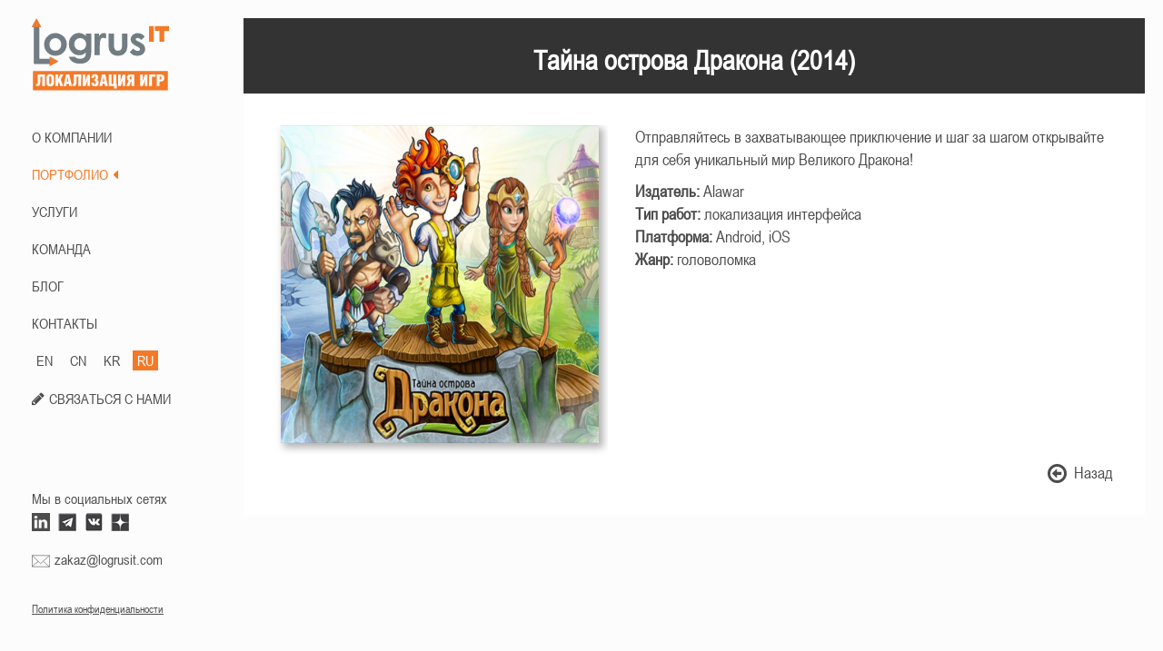

--- FILE ---
content_type: text/html; charset=utf-8
request_url: https://games.logrusit.com/ru/portfolio/the-mystery-of-dragon-isle/
body_size: 6800
content:


<!DOCTYPE html>

<html lang="ru-RU">
<head>
    <meta charset="utf-8" />
    <meta http-equiv="X-UA-Compatible" content="IE=edge" />
    <meta name="viewport" content="width=device-width, initial-scale=0.75" />
    <link rel="apple-touch-icon" sizes="180x180" href="/apple-touch-icon.png">
    <link rel="icon" type="image/png" sizes="32x32" href="/favicon-32x32.png">
    <link rel="icon" type="image/png" sizes="16x16" href="/favicon-16x16.png">
    <link rel="manifest" href="/site.webmanifest">
    <link rel="mask-icon" href="/safari-pinned-tab.svg" color="#5bbad5">
    <link rel="preload" href="/fonts/fontawesome-webfont.woff2" as="font" type="font/woff2" crossorigin />
    <link rel="preload" href="/fonts/ArialNarrowRegular/ArialNarrowRegular.woff" as="font" type="font/woff" crossorigin />
    <meta name="msapplication-TileColor" content="#2b5797">
    <meta name="theme-color" content="#ffffff">
    <meta name="google-site-verification" content="HhCKuJIAji8mx_lD8qkDhv5GnWvU89LwgBZNHIf7jgA" />
    <meta name="yandex-verification" content="504726db7a3aacdb" />
    <title>Тайна острова Дракона || Локализация игр Logrus IT</title>

    <meta name="description" content="Отправляйтесь в захватывающее приключение и шаг за шагом открывайте для себя уникальный мир Великого Дракона!">


    
    <link href="/bundles/styles?v=dN19-D4HU5y-JKioevRbbBdbwMlmLX_Cob46eFSHhW81" rel="stylesheet"/>


    <!-- Yandex.Metrika counter -->
    <script type="text/javascript" >
       (function(m,e,t,r,i,k,a){m[i]=m[i]||function(){(m[i].a=m[i].a||[]).push(arguments)};
       m[i].l=1*new Date();k=e.createElement(t),a=e.getElementsByTagName(t)[0],k.async=1,k.src=r,a.parentNode.insertBefore(k,a)})
       (window, document, "script", "https://mc.yandex.ru/metrika/tag.js", "ym");
    
       ym(44178254, "init", {
            clickmap:true,
            trackLinks:true,
            accurateTrackBounce:true,
            webvisor:true
       });
    </script>
    <noscript><div><img src="https://mc.yandex.ru/watch/44178254" style="position:absolute; left:-9999px;" alt="" /></div></noscript>
    <!-- /Yandex.Metrika counter -->
</head>
<body>
    
<script src="https://www.google.com/recaptcha/api.js" async defer></script>
<div class="modal fade" id="ModalForm" tabindex="-1" role="dialog" aria-labelledby="myModalLabel" data-backdrop="static" data-keyboard="false">
    <div class="modal-dialog" role="document">
        <div class="modal-content">
            <div class="modal-header">
                <button data-bind="click: close, enable: isSending() == false" type="button" class="close" aria-label="Close">
                    <span aria-hidden="true">&times;</span>
                </button>
                <div style="border-bottom: solid #4D4D4D 1px; padding: 0; display: inline-block;">
                    <h4 class="modal-title" id="ModalFromLabel">Отправить заявку</h4>
                </div>
            </div>
            <div class="modal-body">
                <form id="order-form" data-bind="submit: send" method="post" enctype="multipart/form-data">
                    <div class="form-group">
                        <label for="Name">Имя *</label>
                        <input name="Name" data-bind="textInput: name"  class="form-control" placeholder="Имя" id="Name">
                        <span class="valid-error" data-bind="text: nameError"></span>
                    </div>
                    <div class="form-group">
                        <label for="Subject">Тема *</label>
                        <input name="Subject" data-bind="textInput: subject" type="text" class="form-control" placeholder="Введите тему сообщения" id="Subject">
                        <span class="valid-error" data-bind="text: subjectError"></span>
                    </div>
                    <div class="form-group">
                        <label for="Email">Email *</label>
                        <input name="Email" data-bind="textInput: email" type="text" class="form-control" placeholder="Введите свой email" id="Email">
                        <span class="valid-error" data-bind="text: emailError"></span>
                    </div>
                    <div class="form-group">
                        <label for="Phone">Телефон</label>
                        <input name="Phone" class="form-control" placeholder="Телефон" id="Email">
                    </div>
                    <div class="form-group">
                        <label for="Message">Сообщение *</label>
                        <textarea name="Message" data-bind="textInput: message" class="form-control" id="Message" placeholder="Сообщение" rows="8"></textarea>
                        <span class="valid-error" data-bind="text: messageError"></span>
                    </div>
                    <div class="checkbox">
                        <label>
                            <input type="checkbox" name="Privacy" data-bind="event: {click: chkClick}" id="Privacy" class="form-control-checkbox">Согласен на обработку 
                        </label><a href="/media/1426/политика-конфиденциальности.pdf" target="_blank"> моих персональных данных</a>
                    </div>
                    <span class="valid-error" data-bind="text: privacyError"></span>
                        <div style="margin-bottom: 1em">
                            <div class="g-recaptcha" data-callback="recaptchaCallback" data-sitekey="6LfDtUEdAAAAAERFYuG1zf0gDzTqmq5A5UFJopus"></div>
                            
                        </div>

                    <div class="form-group" style="margin-bottom: 0">
                        <input data-bind="event: { change: function() { uploadFile($element.files[0]) } }, enable: isSending() == false" id="File" type="file" accept=".pdf,.jpg,.png,.gif,.tif,.docx,.docm,.doc,.dotx,.dotm,.dot,.xps,.rtf,.txt,.odt,.ppt,.pptx,.mp3,.mp4,.avi,.xlsx,.xls,.csv,.ods" data-filename-placement="outside" name="File" title="Файл"/>
                        <span class="valid-error" data-bind="visible: isOverFileSize()">Размер файла превышает 20 Мб</span>

                        <div class="pull-right">
                            <div data-bind="visible: isSending()" class="loader-container">
                                <div class="loader"></div>
                            </div>
                            <button data-bind="enable: enabledButton()" type="submit" id="form-send-button" class="btn btn-default">
                                <span data-bind="visible: isSending() == false">Отправить</span>
                                <span data-bind="visible: isSending">Отправка...</span>
                            </button>
                            <button data-bind="click: close, enable: isSending() == false" type="button" class="btn btn-default">Закрыть</button>
                        </div>
                    </div>
                    <span>
                        <sup>Не больше 20Мб </sup>
                    </span>
                </form>
            </div>
        </div>
    </div>
</div>

<div style="display: none" id="subject-dict">
    <span id="srv-item-1-subj">Заказать перевод</span>
    <span id="srv-item-2-subj">Заказать озвучивание</span>
    <span id="srv-item-3-subj">Заказать тестирование</span>
    <span id="srv-item-4-subj">Заказать адаптацию</span>
    <span id="form-alert-h">ЗАЯВКА ОТПРАВЛЕНА УСПЕШНО!</span>
    <span id="form-alert-p">МЫ СВЯЖЕМСЯ С ВАМИ В БЛИЖАЙШЕЕ ВРЕМЯ</span>
    <span id="form-alert-error-h">ОШИБКА</span>
    <span id="form-alert-error-p">Произошла ошибка при отправке сообщения. Пожалуйста, попробуйте отправить ещё раз или напишите нам на partnership@logrusit.com.</span>
</div>
    


<aside>
    <div class="hidden-xs menu">
        <div class="list-group">
            <div class="list-group-item logo">
                
                            <a href="/ru/about/"><img src="/media/1054/logo-rus-big.svg" alt="LogrusIT Games" /></a>

            </div>
            <div>
                            <a class="list-group-item text-uppercase" href="/ru/about/">О КОМПАНИИ<i class="fa fa-caret-left" aria-hidden="true"></i></a>
                            <a class="list-group-item text-uppercase active-menu" href="/ru/portfolio/">ПОРТФОЛИО<i class="fa fa-caret-left" aria-hidden="true"></i></a>
                            <a class="list-group-item text-uppercase" href="/ru/services/">Услуги<i class="fa fa-caret-left" aria-hidden="true"></i></a>
                            <a class="list-group-item text-uppercase" href="/ru/our-team/">КОМАНДА<i class="fa fa-caret-left" aria-hidden="true"></i></a>
                            <a class="list-group-item text-uppercase" href="/ru/news/">БЛОГ<i class="fa fa-caret-left" aria-hidden="true"></i></a>
                            <a class="list-group-item text-uppercase" href="/ru/contacts/">КОНТАКТЫ<i class="fa fa-caret-left" aria-hidden="true"></i></a>



                        <div class="langs">
                            <div class="lang-container ">
                                <a href="/en">EN</a>
                            </div>
                            <div class="lang-container ">
                                <a href="/cn">CN</a>
                            </div>
                            <div class="lang-container ">
                                <a href="/kr">KR</a>
                            </div>
                            <div class="lang-container lang-active">
                                <a href="/ru">RU</a>
                            </div>
                        </div>
                    <div class="langs">
                        <i style="display: inline-block; margin-right: 5px" class="fa fa-pencil" aria-hidden="true"></i><a class="list-group-item" style="margin: 0; padding: 0; display: inline" href="#" data-toggle="modal" data-target="#ModalForm">СВЯЗАТЬСЯ С НАМИ</a>
                    </div>


            </div>
            <div id="menu-footer" class="list-group-item list-group-footer-item">
                <p>Мы в социальных сетях</p>
                <div>
                    
                    <a href="https://www.linkedin.com/company/10692592?trk=tyah&amp;trkInfo=clickedVertical%3Acompany%2CentityType%3AentityHistoryName%2CclickedEntityId%3Acompany_company_company_10692592%2Cidx%3A0" target="_blank">
                        <div class="icon-container linkedin-icon"></div>
                    </a>
                        <a href="https://t.me/localizefor" target="_blank">
                            <div class="icon-container tg-icon"></div>
                        </a>
                        <a href="https://vk.com/logrusit" target="_blank">
                            <div class="icon-container vk-icon"></div>
                        </a>
                        <a href="https://zen.yandex.ru/id/60952732dbfb4c7de991b5a0" target="_blank"> 
                            <div class="icon-container dzen-icon"></div> 
                        </a>
                    
                </div>
                <div>
                    <img src="/Img/mail.svg" /><a href="mailto:zakaz@logrusit.com">zakaz@logrusit.com</a>
                </div>
                <div>
                    <p id="menu-copyright">
                        &copy; 1993 - 2026 Логрус АйТи Игры<br />
                        Ubisoft, Blizzard, Disney, ZeptoLab, Creative Mobile, my.com и все прочие товарные знаки являются собственностью их владельцев.
                    </p>
                    <p><a class="menu-pp" href="/media/1389/политика-конфиденциальности.docx">Политика конфиденциальности</a></p>
                </div>
            </div>
        </div>
    </div>
    <div class="visible-xs">
        <nav id="mobile-nav" class="navbar navbar-default navbar-fixed-top" style="box-shadow: 5px 0px 10px 1px #B2B2B2;">
            <div class="container-fluid">
                <div id="BtnMobilMenu" class="navbar-header text-center">
                    
                    <img data-toggle="collapse" data-target="#bs-example-navbar-collapse-1" aria-expanded="false" src="/media/1303/logo-mv-ru_30.png" alt="img2" />
                    <button type="button" class="navbar-toggle collapsed" data-toggle="collapse" data-target="#bs-example-navbar-collapse-1" aria-expanded="false">
                        <span class="sr-only">Toggle navigation</span>
                        <span class="icon-bar"></span>
                        <span class="icon-bar"></span>
                        <span class="icon-bar"></span>
                    </button>
                </div>
                <div class="collapse navbar-collapse" style="border-color: transparent" id="bs-example-navbar-collapse-1">
                    <ul class="nav navbar-nav">
                                    <li><a class="list-group-item text-center text-uppercase" href="/ru/about/">О КОМПАНИИ<i class="fa fa-caret-left" aria-hidden="true"></i></a></li>
                                    <li><a class="list-group-item text-center text-uppercase active-menu" href="/ru/portfolio/">ПОРТФОЛИО<i class="fa fa-caret-left" aria-hidden="true"></i></a></li>
                                    <li><a class="list-group-item text-center text-uppercase" href="/ru/services/">Услуги<i class="fa fa-caret-left" aria-hidden="true"></i></a></li>
                                    <li><a class="list-group-item text-center text-uppercase" href="/ru/our-team/">КОМАНДА<i class="fa fa-caret-left" aria-hidden="true"></i></a></li>
                                    <li><a class="list-group-item text-center text-uppercase" href="/ru/news/">БЛОГ<i class="fa fa-caret-left" aria-hidden="true"></i></a></li>
                                    <li><a class="list-group-item text-center text-uppercase" href="/ru/contacts/">КОНТАКТЫ<i class="fa fa-caret-left" aria-hidden="true"></i></a></li>

                    </ul>
                            <div class="langs">
                                <div class="lang-container ">
                                    <a href="/en">EN</a>
                                </div>
                                <div class="lang-container ">
                                    <a href="/cn">CN</a>
                                </div>
                                <div class="lang-container ">
                                    <a href="/kr">KR</a>
                                </div>
                                <div class="lang-container lang-active">
                                    <a href="/ru">RU</a>
                                </div>
                            </div>
                        <div style="text-align: center; margin-top: 10px">
                            <i style="display: inline-block; margin-right: 5px" class="fa fa-pencil" aria-hidden="true"></i><a class="list-group-item" style="margin: 0; padding: 0; display: inline" href="#" data-toggle="modal" data-target="#ModalForm">СВЯЗАТЬСЯ С НАМИ</a>
                        </div>
                        <div id="menu-footer" class="list-group-item list-group-footer-item">
                            <p>Мы в социальных сетях</p>
                            <div>
                                
                                <a href="https://www.linkedin.com/company/10692592?trk=tyah&amp;trkInfo=clickedVertical%3Acompany%2CentityType%3AentityHistoryName%2CclickedEntityId%3Acompany_company_company_10692592%2Cidx%3A0" target="_blank">
                                    <div class="icon-container linkedin-icon"></div>
                                </a>
                                                        <a href="https://t.me/localizefor" target="_blank">
                                                            <div class="icon-container tg-icon"></div>
                                                        </a>
                                                        <a href="https://vk.com/logrusit" target="_blank">
                                                            <div class="icon-container vk-icon"></div>
                                                        </a>
                                                        <a href="https://zen.yandex.ru/id/60952732dbfb4c7de991b5a0" target="_blank"> 
                                                            <div class="icon-container dzen-icon"></div> 
                                                        </a>
                            </div>
                            <div>
                                <img src="/Img/mail.svg" /><a href="mailto:zakaz@logrusit.com">zakaz@logrusit.com</a>
                            </div>
                        </div>
                        <p style="text-align: center; margin-top: 10px"><a class="menu-pp" href="/media/1426/политика-конфиденциальности.pdf">Политика конфиденциальности</a></p>

                </div>
            </div>
        </nav>
    </div>
</aside>	
    
<div id="main-content">
    <div class="panel panel-default game-panel">
        <div class="panel-heading">
            <h2 id="individual-caption">Тайна острова Дракона
                (2014)</h2>
        </div>
        <div class="panel-body">
            <div class="row mrg-t-20">
                <div class="col-lg-5">
                    <div class="game-slick">
                        <div>
                            <img loading="lazy"
                                style="max-width: 350px; max-height: 350px; margin: 0 auto 20px auto; box-shadow: 4px 4px 8px 1px #B2B2B2;"
                                src="/media/1253/alawar_the_mystery_of_dragon_isle.jpg" />
                        </div>


                    </div>


                </div>
                <div class="col-lg-7">
                    <div style="font-size: 18px">
                        <div>
                            <p>Отправляйтесь в захватывающее приключение и шаг за шагом открывайте для себя уникальный мир Великого Дракона!</p>
                        </div>
                                <div>
                                    <strong>Издатель:</strong>
                                    Alawar
                                </div>

                        <div>
                            <strong>Тип работ:</strong>
                            локализация интерфейса
                        </div>
                        <div>
                            <strong>Платформа:</strong>
                            Android, iOS
                        </div>
                        <div>
                            <strong>Жанр:</strong>
                            головоломка
                        </div>
                    </div>
                </div>
            </div>
            <div class="row back-portfolio-arrow">
                <a class="custom-button" href="/ru/portfolio/"><i class="fa fa-arrow-circle-o-left fa-lg"
                        aria-hidden="true"></i>&nbsp;&nbsp;Назад</a>
            </div>
        </div>
    </div>

    <h3 class="recommended-title">Рекомендуем посмотреть также</h3>
    <div class="recommended">
    </div>
</div>
<script src="/bundles/modalform?v=hXOaQZ5l9edOKluJwkuzfHb9SYMEw6vWOmRueNynnGg1"></script>

<script src="/bundles/gamepage?v=Jsx4hwGv_DuxEaDZAcp4aAZXBZtXRFCoLgFAYp4VN5g1"></script>

    <script src="/bundles/masterpage?v=YnQW0CtFXdarlO79tT3eXT--pg9HRrUF7-e-VjgKgvs1"></script>

    
<link rel="stylesheet" href="/css/cookies-notification/cookies-notification.core.css">
<div class="cookies-notification cookies-notification_closed">
    <div class="cookies-notification__container">
        <div class="cookies-notification__text">
            На данном веб-сайте используются файлы cookie. Нажимая кнопку &#171;Я ПРИНИМАЮ&#187; или продолжая пользоваться сайтом, вы соглашаетесь с использованием файлов cookie на этом веб-сайте и вашем устройстве.
            <a class="cookies-notification__privacy-policy-link" href="/media/1426/политика-конфиденциальности.pdf" target="_blank">Политика конфиденциальности</a>
        </div>
        <div class="cookies-notification__button-container">
            <button class="cookies-notification__button">Я ПРИНИМАЮ</button>
        </div>
        <button class="cookies-notification__close">x</button>
    </div>
</div>
<script src="/scripts/cookies-notification/js.cookie.js"></script>
<script src="/scripts/cookies-notification/cookies-notification.core.js"></script>
</body>
</html>


--- FILE ---
content_type: text/html; charset=utf-8
request_url: https://www.google.com/recaptcha/api2/anchor?ar=1&k=6LfDtUEdAAAAAERFYuG1zf0gDzTqmq5A5UFJopus&co=aHR0cHM6Ly9nYW1lcy5sb2dydXNpdC5jb206NDQz&hl=en&v=N67nZn4AqZkNcbeMu4prBgzg&size=normal&anchor-ms=20000&execute-ms=30000&cb=9z1684mbq3d4
body_size: 49271
content:
<!DOCTYPE HTML><html dir="ltr" lang="en"><head><meta http-equiv="Content-Type" content="text/html; charset=UTF-8">
<meta http-equiv="X-UA-Compatible" content="IE=edge">
<title>reCAPTCHA</title>
<style type="text/css">
/* cyrillic-ext */
@font-face {
  font-family: 'Roboto';
  font-style: normal;
  font-weight: 400;
  font-stretch: 100%;
  src: url(//fonts.gstatic.com/s/roboto/v48/KFO7CnqEu92Fr1ME7kSn66aGLdTylUAMa3GUBHMdazTgWw.woff2) format('woff2');
  unicode-range: U+0460-052F, U+1C80-1C8A, U+20B4, U+2DE0-2DFF, U+A640-A69F, U+FE2E-FE2F;
}
/* cyrillic */
@font-face {
  font-family: 'Roboto';
  font-style: normal;
  font-weight: 400;
  font-stretch: 100%;
  src: url(//fonts.gstatic.com/s/roboto/v48/KFO7CnqEu92Fr1ME7kSn66aGLdTylUAMa3iUBHMdazTgWw.woff2) format('woff2');
  unicode-range: U+0301, U+0400-045F, U+0490-0491, U+04B0-04B1, U+2116;
}
/* greek-ext */
@font-face {
  font-family: 'Roboto';
  font-style: normal;
  font-weight: 400;
  font-stretch: 100%;
  src: url(//fonts.gstatic.com/s/roboto/v48/KFO7CnqEu92Fr1ME7kSn66aGLdTylUAMa3CUBHMdazTgWw.woff2) format('woff2');
  unicode-range: U+1F00-1FFF;
}
/* greek */
@font-face {
  font-family: 'Roboto';
  font-style: normal;
  font-weight: 400;
  font-stretch: 100%;
  src: url(//fonts.gstatic.com/s/roboto/v48/KFO7CnqEu92Fr1ME7kSn66aGLdTylUAMa3-UBHMdazTgWw.woff2) format('woff2');
  unicode-range: U+0370-0377, U+037A-037F, U+0384-038A, U+038C, U+038E-03A1, U+03A3-03FF;
}
/* math */
@font-face {
  font-family: 'Roboto';
  font-style: normal;
  font-weight: 400;
  font-stretch: 100%;
  src: url(//fonts.gstatic.com/s/roboto/v48/KFO7CnqEu92Fr1ME7kSn66aGLdTylUAMawCUBHMdazTgWw.woff2) format('woff2');
  unicode-range: U+0302-0303, U+0305, U+0307-0308, U+0310, U+0312, U+0315, U+031A, U+0326-0327, U+032C, U+032F-0330, U+0332-0333, U+0338, U+033A, U+0346, U+034D, U+0391-03A1, U+03A3-03A9, U+03B1-03C9, U+03D1, U+03D5-03D6, U+03F0-03F1, U+03F4-03F5, U+2016-2017, U+2034-2038, U+203C, U+2040, U+2043, U+2047, U+2050, U+2057, U+205F, U+2070-2071, U+2074-208E, U+2090-209C, U+20D0-20DC, U+20E1, U+20E5-20EF, U+2100-2112, U+2114-2115, U+2117-2121, U+2123-214F, U+2190, U+2192, U+2194-21AE, U+21B0-21E5, U+21F1-21F2, U+21F4-2211, U+2213-2214, U+2216-22FF, U+2308-230B, U+2310, U+2319, U+231C-2321, U+2336-237A, U+237C, U+2395, U+239B-23B7, U+23D0, U+23DC-23E1, U+2474-2475, U+25AF, U+25B3, U+25B7, U+25BD, U+25C1, U+25CA, U+25CC, U+25FB, U+266D-266F, U+27C0-27FF, U+2900-2AFF, U+2B0E-2B11, U+2B30-2B4C, U+2BFE, U+3030, U+FF5B, U+FF5D, U+1D400-1D7FF, U+1EE00-1EEFF;
}
/* symbols */
@font-face {
  font-family: 'Roboto';
  font-style: normal;
  font-weight: 400;
  font-stretch: 100%;
  src: url(//fonts.gstatic.com/s/roboto/v48/KFO7CnqEu92Fr1ME7kSn66aGLdTylUAMaxKUBHMdazTgWw.woff2) format('woff2');
  unicode-range: U+0001-000C, U+000E-001F, U+007F-009F, U+20DD-20E0, U+20E2-20E4, U+2150-218F, U+2190, U+2192, U+2194-2199, U+21AF, U+21E6-21F0, U+21F3, U+2218-2219, U+2299, U+22C4-22C6, U+2300-243F, U+2440-244A, U+2460-24FF, U+25A0-27BF, U+2800-28FF, U+2921-2922, U+2981, U+29BF, U+29EB, U+2B00-2BFF, U+4DC0-4DFF, U+FFF9-FFFB, U+10140-1018E, U+10190-1019C, U+101A0, U+101D0-101FD, U+102E0-102FB, U+10E60-10E7E, U+1D2C0-1D2D3, U+1D2E0-1D37F, U+1F000-1F0FF, U+1F100-1F1AD, U+1F1E6-1F1FF, U+1F30D-1F30F, U+1F315, U+1F31C, U+1F31E, U+1F320-1F32C, U+1F336, U+1F378, U+1F37D, U+1F382, U+1F393-1F39F, U+1F3A7-1F3A8, U+1F3AC-1F3AF, U+1F3C2, U+1F3C4-1F3C6, U+1F3CA-1F3CE, U+1F3D4-1F3E0, U+1F3ED, U+1F3F1-1F3F3, U+1F3F5-1F3F7, U+1F408, U+1F415, U+1F41F, U+1F426, U+1F43F, U+1F441-1F442, U+1F444, U+1F446-1F449, U+1F44C-1F44E, U+1F453, U+1F46A, U+1F47D, U+1F4A3, U+1F4B0, U+1F4B3, U+1F4B9, U+1F4BB, U+1F4BF, U+1F4C8-1F4CB, U+1F4D6, U+1F4DA, U+1F4DF, U+1F4E3-1F4E6, U+1F4EA-1F4ED, U+1F4F7, U+1F4F9-1F4FB, U+1F4FD-1F4FE, U+1F503, U+1F507-1F50B, U+1F50D, U+1F512-1F513, U+1F53E-1F54A, U+1F54F-1F5FA, U+1F610, U+1F650-1F67F, U+1F687, U+1F68D, U+1F691, U+1F694, U+1F698, U+1F6AD, U+1F6B2, U+1F6B9-1F6BA, U+1F6BC, U+1F6C6-1F6CF, U+1F6D3-1F6D7, U+1F6E0-1F6EA, U+1F6F0-1F6F3, U+1F6F7-1F6FC, U+1F700-1F7FF, U+1F800-1F80B, U+1F810-1F847, U+1F850-1F859, U+1F860-1F887, U+1F890-1F8AD, U+1F8B0-1F8BB, U+1F8C0-1F8C1, U+1F900-1F90B, U+1F93B, U+1F946, U+1F984, U+1F996, U+1F9E9, U+1FA00-1FA6F, U+1FA70-1FA7C, U+1FA80-1FA89, U+1FA8F-1FAC6, U+1FACE-1FADC, U+1FADF-1FAE9, U+1FAF0-1FAF8, U+1FB00-1FBFF;
}
/* vietnamese */
@font-face {
  font-family: 'Roboto';
  font-style: normal;
  font-weight: 400;
  font-stretch: 100%;
  src: url(//fonts.gstatic.com/s/roboto/v48/KFO7CnqEu92Fr1ME7kSn66aGLdTylUAMa3OUBHMdazTgWw.woff2) format('woff2');
  unicode-range: U+0102-0103, U+0110-0111, U+0128-0129, U+0168-0169, U+01A0-01A1, U+01AF-01B0, U+0300-0301, U+0303-0304, U+0308-0309, U+0323, U+0329, U+1EA0-1EF9, U+20AB;
}
/* latin-ext */
@font-face {
  font-family: 'Roboto';
  font-style: normal;
  font-weight: 400;
  font-stretch: 100%;
  src: url(//fonts.gstatic.com/s/roboto/v48/KFO7CnqEu92Fr1ME7kSn66aGLdTylUAMa3KUBHMdazTgWw.woff2) format('woff2');
  unicode-range: U+0100-02BA, U+02BD-02C5, U+02C7-02CC, U+02CE-02D7, U+02DD-02FF, U+0304, U+0308, U+0329, U+1D00-1DBF, U+1E00-1E9F, U+1EF2-1EFF, U+2020, U+20A0-20AB, U+20AD-20C0, U+2113, U+2C60-2C7F, U+A720-A7FF;
}
/* latin */
@font-face {
  font-family: 'Roboto';
  font-style: normal;
  font-weight: 400;
  font-stretch: 100%;
  src: url(//fonts.gstatic.com/s/roboto/v48/KFO7CnqEu92Fr1ME7kSn66aGLdTylUAMa3yUBHMdazQ.woff2) format('woff2');
  unicode-range: U+0000-00FF, U+0131, U+0152-0153, U+02BB-02BC, U+02C6, U+02DA, U+02DC, U+0304, U+0308, U+0329, U+2000-206F, U+20AC, U+2122, U+2191, U+2193, U+2212, U+2215, U+FEFF, U+FFFD;
}
/* cyrillic-ext */
@font-face {
  font-family: 'Roboto';
  font-style: normal;
  font-weight: 500;
  font-stretch: 100%;
  src: url(//fonts.gstatic.com/s/roboto/v48/KFO7CnqEu92Fr1ME7kSn66aGLdTylUAMa3GUBHMdazTgWw.woff2) format('woff2');
  unicode-range: U+0460-052F, U+1C80-1C8A, U+20B4, U+2DE0-2DFF, U+A640-A69F, U+FE2E-FE2F;
}
/* cyrillic */
@font-face {
  font-family: 'Roboto';
  font-style: normal;
  font-weight: 500;
  font-stretch: 100%;
  src: url(//fonts.gstatic.com/s/roboto/v48/KFO7CnqEu92Fr1ME7kSn66aGLdTylUAMa3iUBHMdazTgWw.woff2) format('woff2');
  unicode-range: U+0301, U+0400-045F, U+0490-0491, U+04B0-04B1, U+2116;
}
/* greek-ext */
@font-face {
  font-family: 'Roboto';
  font-style: normal;
  font-weight: 500;
  font-stretch: 100%;
  src: url(//fonts.gstatic.com/s/roboto/v48/KFO7CnqEu92Fr1ME7kSn66aGLdTylUAMa3CUBHMdazTgWw.woff2) format('woff2');
  unicode-range: U+1F00-1FFF;
}
/* greek */
@font-face {
  font-family: 'Roboto';
  font-style: normal;
  font-weight: 500;
  font-stretch: 100%;
  src: url(//fonts.gstatic.com/s/roboto/v48/KFO7CnqEu92Fr1ME7kSn66aGLdTylUAMa3-UBHMdazTgWw.woff2) format('woff2');
  unicode-range: U+0370-0377, U+037A-037F, U+0384-038A, U+038C, U+038E-03A1, U+03A3-03FF;
}
/* math */
@font-face {
  font-family: 'Roboto';
  font-style: normal;
  font-weight: 500;
  font-stretch: 100%;
  src: url(//fonts.gstatic.com/s/roboto/v48/KFO7CnqEu92Fr1ME7kSn66aGLdTylUAMawCUBHMdazTgWw.woff2) format('woff2');
  unicode-range: U+0302-0303, U+0305, U+0307-0308, U+0310, U+0312, U+0315, U+031A, U+0326-0327, U+032C, U+032F-0330, U+0332-0333, U+0338, U+033A, U+0346, U+034D, U+0391-03A1, U+03A3-03A9, U+03B1-03C9, U+03D1, U+03D5-03D6, U+03F0-03F1, U+03F4-03F5, U+2016-2017, U+2034-2038, U+203C, U+2040, U+2043, U+2047, U+2050, U+2057, U+205F, U+2070-2071, U+2074-208E, U+2090-209C, U+20D0-20DC, U+20E1, U+20E5-20EF, U+2100-2112, U+2114-2115, U+2117-2121, U+2123-214F, U+2190, U+2192, U+2194-21AE, U+21B0-21E5, U+21F1-21F2, U+21F4-2211, U+2213-2214, U+2216-22FF, U+2308-230B, U+2310, U+2319, U+231C-2321, U+2336-237A, U+237C, U+2395, U+239B-23B7, U+23D0, U+23DC-23E1, U+2474-2475, U+25AF, U+25B3, U+25B7, U+25BD, U+25C1, U+25CA, U+25CC, U+25FB, U+266D-266F, U+27C0-27FF, U+2900-2AFF, U+2B0E-2B11, U+2B30-2B4C, U+2BFE, U+3030, U+FF5B, U+FF5D, U+1D400-1D7FF, U+1EE00-1EEFF;
}
/* symbols */
@font-face {
  font-family: 'Roboto';
  font-style: normal;
  font-weight: 500;
  font-stretch: 100%;
  src: url(//fonts.gstatic.com/s/roboto/v48/KFO7CnqEu92Fr1ME7kSn66aGLdTylUAMaxKUBHMdazTgWw.woff2) format('woff2');
  unicode-range: U+0001-000C, U+000E-001F, U+007F-009F, U+20DD-20E0, U+20E2-20E4, U+2150-218F, U+2190, U+2192, U+2194-2199, U+21AF, U+21E6-21F0, U+21F3, U+2218-2219, U+2299, U+22C4-22C6, U+2300-243F, U+2440-244A, U+2460-24FF, U+25A0-27BF, U+2800-28FF, U+2921-2922, U+2981, U+29BF, U+29EB, U+2B00-2BFF, U+4DC0-4DFF, U+FFF9-FFFB, U+10140-1018E, U+10190-1019C, U+101A0, U+101D0-101FD, U+102E0-102FB, U+10E60-10E7E, U+1D2C0-1D2D3, U+1D2E0-1D37F, U+1F000-1F0FF, U+1F100-1F1AD, U+1F1E6-1F1FF, U+1F30D-1F30F, U+1F315, U+1F31C, U+1F31E, U+1F320-1F32C, U+1F336, U+1F378, U+1F37D, U+1F382, U+1F393-1F39F, U+1F3A7-1F3A8, U+1F3AC-1F3AF, U+1F3C2, U+1F3C4-1F3C6, U+1F3CA-1F3CE, U+1F3D4-1F3E0, U+1F3ED, U+1F3F1-1F3F3, U+1F3F5-1F3F7, U+1F408, U+1F415, U+1F41F, U+1F426, U+1F43F, U+1F441-1F442, U+1F444, U+1F446-1F449, U+1F44C-1F44E, U+1F453, U+1F46A, U+1F47D, U+1F4A3, U+1F4B0, U+1F4B3, U+1F4B9, U+1F4BB, U+1F4BF, U+1F4C8-1F4CB, U+1F4D6, U+1F4DA, U+1F4DF, U+1F4E3-1F4E6, U+1F4EA-1F4ED, U+1F4F7, U+1F4F9-1F4FB, U+1F4FD-1F4FE, U+1F503, U+1F507-1F50B, U+1F50D, U+1F512-1F513, U+1F53E-1F54A, U+1F54F-1F5FA, U+1F610, U+1F650-1F67F, U+1F687, U+1F68D, U+1F691, U+1F694, U+1F698, U+1F6AD, U+1F6B2, U+1F6B9-1F6BA, U+1F6BC, U+1F6C6-1F6CF, U+1F6D3-1F6D7, U+1F6E0-1F6EA, U+1F6F0-1F6F3, U+1F6F7-1F6FC, U+1F700-1F7FF, U+1F800-1F80B, U+1F810-1F847, U+1F850-1F859, U+1F860-1F887, U+1F890-1F8AD, U+1F8B0-1F8BB, U+1F8C0-1F8C1, U+1F900-1F90B, U+1F93B, U+1F946, U+1F984, U+1F996, U+1F9E9, U+1FA00-1FA6F, U+1FA70-1FA7C, U+1FA80-1FA89, U+1FA8F-1FAC6, U+1FACE-1FADC, U+1FADF-1FAE9, U+1FAF0-1FAF8, U+1FB00-1FBFF;
}
/* vietnamese */
@font-face {
  font-family: 'Roboto';
  font-style: normal;
  font-weight: 500;
  font-stretch: 100%;
  src: url(//fonts.gstatic.com/s/roboto/v48/KFO7CnqEu92Fr1ME7kSn66aGLdTylUAMa3OUBHMdazTgWw.woff2) format('woff2');
  unicode-range: U+0102-0103, U+0110-0111, U+0128-0129, U+0168-0169, U+01A0-01A1, U+01AF-01B0, U+0300-0301, U+0303-0304, U+0308-0309, U+0323, U+0329, U+1EA0-1EF9, U+20AB;
}
/* latin-ext */
@font-face {
  font-family: 'Roboto';
  font-style: normal;
  font-weight: 500;
  font-stretch: 100%;
  src: url(//fonts.gstatic.com/s/roboto/v48/KFO7CnqEu92Fr1ME7kSn66aGLdTylUAMa3KUBHMdazTgWw.woff2) format('woff2');
  unicode-range: U+0100-02BA, U+02BD-02C5, U+02C7-02CC, U+02CE-02D7, U+02DD-02FF, U+0304, U+0308, U+0329, U+1D00-1DBF, U+1E00-1E9F, U+1EF2-1EFF, U+2020, U+20A0-20AB, U+20AD-20C0, U+2113, U+2C60-2C7F, U+A720-A7FF;
}
/* latin */
@font-face {
  font-family: 'Roboto';
  font-style: normal;
  font-weight: 500;
  font-stretch: 100%;
  src: url(//fonts.gstatic.com/s/roboto/v48/KFO7CnqEu92Fr1ME7kSn66aGLdTylUAMa3yUBHMdazQ.woff2) format('woff2');
  unicode-range: U+0000-00FF, U+0131, U+0152-0153, U+02BB-02BC, U+02C6, U+02DA, U+02DC, U+0304, U+0308, U+0329, U+2000-206F, U+20AC, U+2122, U+2191, U+2193, U+2212, U+2215, U+FEFF, U+FFFD;
}
/* cyrillic-ext */
@font-face {
  font-family: 'Roboto';
  font-style: normal;
  font-weight: 900;
  font-stretch: 100%;
  src: url(//fonts.gstatic.com/s/roboto/v48/KFO7CnqEu92Fr1ME7kSn66aGLdTylUAMa3GUBHMdazTgWw.woff2) format('woff2');
  unicode-range: U+0460-052F, U+1C80-1C8A, U+20B4, U+2DE0-2DFF, U+A640-A69F, U+FE2E-FE2F;
}
/* cyrillic */
@font-face {
  font-family: 'Roboto';
  font-style: normal;
  font-weight: 900;
  font-stretch: 100%;
  src: url(//fonts.gstatic.com/s/roboto/v48/KFO7CnqEu92Fr1ME7kSn66aGLdTylUAMa3iUBHMdazTgWw.woff2) format('woff2');
  unicode-range: U+0301, U+0400-045F, U+0490-0491, U+04B0-04B1, U+2116;
}
/* greek-ext */
@font-face {
  font-family: 'Roboto';
  font-style: normal;
  font-weight: 900;
  font-stretch: 100%;
  src: url(//fonts.gstatic.com/s/roboto/v48/KFO7CnqEu92Fr1ME7kSn66aGLdTylUAMa3CUBHMdazTgWw.woff2) format('woff2');
  unicode-range: U+1F00-1FFF;
}
/* greek */
@font-face {
  font-family: 'Roboto';
  font-style: normal;
  font-weight: 900;
  font-stretch: 100%;
  src: url(//fonts.gstatic.com/s/roboto/v48/KFO7CnqEu92Fr1ME7kSn66aGLdTylUAMa3-UBHMdazTgWw.woff2) format('woff2');
  unicode-range: U+0370-0377, U+037A-037F, U+0384-038A, U+038C, U+038E-03A1, U+03A3-03FF;
}
/* math */
@font-face {
  font-family: 'Roboto';
  font-style: normal;
  font-weight: 900;
  font-stretch: 100%;
  src: url(//fonts.gstatic.com/s/roboto/v48/KFO7CnqEu92Fr1ME7kSn66aGLdTylUAMawCUBHMdazTgWw.woff2) format('woff2');
  unicode-range: U+0302-0303, U+0305, U+0307-0308, U+0310, U+0312, U+0315, U+031A, U+0326-0327, U+032C, U+032F-0330, U+0332-0333, U+0338, U+033A, U+0346, U+034D, U+0391-03A1, U+03A3-03A9, U+03B1-03C9, U+03D1, U+03D5-03D6, U+03F0-03F1, U+03F4-03F5, U+2016-2017, U+2034-2038, U+203C, U+2040, U+2043, U+2047, U+2050, U+2057, U+205F, U+2070-2071, U+2074-208E, U+2090-209C, U+20D0-20DC, U+20E1, U+20E5-20EF, U+2100-2112, U+2114-2115, U+2117-2121, U+2123-214F, U+2190, U+2192, U+2194-21AE, U+21B0-21E5, U+21F1-21F2, U+21F4-2211, U+2213-2214, U+2216-22FF, U+2308-230B, U+2310, U+2319, U+231C-2321, U+2336-237A, U+237C, U+2395, U+239B-23B7, U+23D0, U+23DC-23E1, U+2474-2475, U+25AF, U+25B3, U+25B7, U+25BD, U+25C1, U+25CA, U+25CC, U+25FB, U+266D-266F, U+27C0-27FF, U+2900-2AFF, U+2B0E-2B11, U+2B30-2B4C, U+2BFE, U+3030, U+FF5B, U+FF5D, U+1D400-1D7FF, U+1EE00-1EEFF;
}
/* symbols */
@font-face {
  font-family: 'Roboto';
  font-style: normal;
  font-weight: 900;
  font-stretch: 100%;
  src: url(//fonts.gstatic.com/s/roboto/v48/KFO7CnqEu92Fr1ME7kSn66aGLdTylUAMaxKUBHMdazTgWw.woff2) format('woff2');
  unicode-range: U+0001-000C, U+000E-001F, U+007F-009F, U+20DD-20E0, U+20E2-20E4, U+2150-218F, U+2190, U+2192, U+2194-2199, U+21AF, U+21E6-21F0, U+21F3, U+2218-2219, U+2299, U+22C4-22C6, U+2300-243F, U+2440-244A, U+2460-24FF, U+25A0-27BF, U+2800-28FF, U+2921-2922, U+2981, U+29BF, U+29EB, U+2B00-2BFF, U+4DC0-4DFF, U+FFF9-FFFB, U+10140-1018E, U+10190-1019C, U+101A0, U+101D0-101FD, U+102E0-102FB, U+10E60-10E7E, U+1D2C0-1D2D3, U+1D2E0-1D37F, U+1F000-1F0FF, U+1F100-1F1AD, U+1F1E6-1F1FF, U+1F30D-1F30F, U+1F315, U+1F31C, U+1F31E, U+1F320-1F32C, U+1F336, U+1F378, U+1F37D, U+1F382, U+1F393-1F39F, U+1F3A7-1F3A8, U+1F3AC-1F3AF, U+1F3C2, U+1F3C4-1F3C6, U+1F3CA-1F3CE, U+1F3D4-1F3E0, U+1F3ED, U+1F3F1-1F3F3, U+1F3F5-1F3F7, U+1F408, U+1F415, U+1F41F, U+1F426, U+1F43F, U+1F441-1F442, U+1F444, U+1F446-1F449, U+1F44C-1F44E, U+1F453, U+1F46A, U+1F47D, U+1F4A3, U+1F4B0, U+1F4B3, U+1F4B9, U+1F4BB, U+1F4BF, U+1F4C8-1F4CB, U+1F4D6, U+1F4DA, U+1F4DF, U+1F4E3-1F4E6, U+1F4EA-1F4ED, U+1F4F7, U+1F4F9-1F4FB, U+1F4FD-1F4FE, U+1F503, U+1F507-1F50B, U+1F50D, U+1F512-1F513, U+1F53E-1F54A, U+1F54F-1F5FA, U+1F610, U+1F650-1F67F, U+1F687, U+1F68D, U+1F691, U+1F694, U+1F698, U+1F6AD, U+1F6B2, U+1F6B9-1F6BA, U+1F6BC, U+1F6C6-1F6CF, U+1F6D3-1F6D7, U+1F6E0-1F6EA, U+1F6F0-1F6F3, U+1F6F7-1F6FC, U+1F700-1F7FF, U+1F800-1F80B, U+1F810-1F847, U+1F850-1F859, U+1F860-1F887, U+1F890-1F8AD, U+1F8B0-1F8BB, U+1F8C0-1F8C1, U+1F900-1F90B, U+1F93B, U+1F946, U+1F984, U+1F996, U+1F9E9, U+1FA00-1FA6F, U+1FA70-1FA7C, U+1FA80-1FA89, U+1FA8F-1FAC6, U+1FACE-1FADC, U+1FADF-1FAE9, U+1FAF0-1FAF8, U+1FB00-1FBFF;
}
/* vietnamese */
@font-face {
  font-family: 'Roboto';
  font-style: normal;
  font-weight: 900;
  font-stretch: 100%;
  src: url(//fonts.gstatic.com/s/roboto/v48/KFO7CnqEu92Fr1ME7kSn66aGLdTylUAMa3OUBHMdazTgWw.woff2) format('woff2');
  unicode-range: U+0102-0103, U+0110-0111, U+0128-0129, U+0168-0169, U+01A0-01A1, U+01AF-01B0, U+0300-0301, U+0303-0304, U+0308-0309, U+0323, U+0329, U+1EA0-1EF9, U+20AB;
}
/* latin-ext */
@font-face {
  font-family: 'Roboto';
  font-style: normal;
  font-weight: 900;
  font-stretch: 100%;
  src: url(//fonts.gstatic.com/s/roboto/v48/KFO7CnqEu92Fr1ME7kSn66aGLdTylUAMa3KUBHMdazTgWw.woff2) format('woff2');
  unicode-range: U+0100-02BA, U+02BD-02C5, U+02C7-02CC, U+02CE-02D7, U+02DD-02FF, U+0304, U+0308, U+0329, U+1D00-1DBF, U+1E00-1E9F, U+1EF2-1EFF, U+2020, U+20A0-20AB, U+20AD-20C0, U+2113, U+2C60-2C7F, U+A720-A7FF;
}
/* latin */
@font-face {
  font-family: 'Roboto';
  font-style: normal;
  font-weight: 900;
  font-stretch: 100%;
  src: url(//fonts.gstatic.com/s/roboto/v48/KFO7CnqEu92Fr1ME7kSn66aGLdTylUAMa3yUBHMdazQ.woff2) format('woff2');
  unicode-range: U+0000-00FF, U+0131, U+0152-0153, U+02BB-02BC, U+02C6, U+02DA, U+02DC, U+0304, U+0308, U+0329, U+2000-206F, U+20AC, U+2122, U+2191, U+2193, U+2212, U+2215, U+FEFF, U+FFFD;
}

</style>
<link rel="stylesheet" type="text/css" href="https://www.gstatic.com/recaptcha/releases/N67nZn4AqZkNcbeMu4prBgzg/styles__ltr.css">
<script nonce="JTew5L-S_4qSYoTIevw6Yw" type="text/javascript">window['__recaptcha_api'] = 'https://www.google.com/recaptcha/api2/';</script>
<script type="text/javascript" src="https://www.gstatic.com/recaptcha/releases/N67nZn4AqZkNcbeMu4prBgzg/recaptcha__en.js" nonce="JTew5L-S_4qSYoTIevw6Yw">
      
    </script></head>
<body><div id="rc-anchor-alert" class="rc-anchor-alert"></div>
<input type="hidden" id="recaptcha-token" value="[base64]">
<script type="text/javascript" nonce="JTew5L-S_4qSYoTIevw6Yw">
      recaptcha.anchor.Main.init("[\x22ainput\x22,[\x22bgdata\x22,\x22\x22,\[base64]/[base64]/[base64]/[base64]/[base64]/UltsKytdPUU6KEU8MjA0OD9SW2wrK109RT4+NnwxOTI6KChFJjY0NTEyKT09NTUyOTYmJk0rMTxjLmxlbmd0aCYmKGMuY2hhckNvZGVBdChNKzEpJjY0NTEyKT09NTYzMjA/[base64]/[base64]/[base64]/[base64]/[base64]/[base64]/[base64]\x22,\[base64]\x22,\x22w5/Dv8KRV1nCosKqw7XDtyLChXrDjwTCjTcMwq3Cq8Kaw6nDlzcaB21PwpxOTMKTwrYqwrPDpz7DhifDvV50RDrCtsKTw4rDocOhcATDhHLCu0HDuSDCr8KiXsKsKcOZwpZCNcKCw5BwU8KZwrY/YcO5w5JgQGRlfF/[base64]/DsX/DnMO4IMK3YsOWw64/GsOpLcK6w5oGwq/CqMKmw7nDijbDt8Oob8KqfD9ydwHDscOGNMOUw63DrsKKwpZ4w7zDqQ40I2bChSYkb0QAHn0Bw74cE8OlwplnDhzCgBvDhcOdwp1swoZyNsKvJVHDozE8bsK+TTdGw5rCo8O0d8KaZ3tEw7tXIm/[base64]/TsOXJsK8w4gAwogCwqHDmMO9w7/CpjUBdFHCr8K5w7Yow6UgPg3DjBPDksOXFAjDgcKZwo/CrsKDw6DDsR42ZHcTw4RZwqzDmMKvwosVGMO6wrTDng9QwpDCi1XDvQHDjcKrw68VwqgpUEBowqZlCsKPwpIkW2XCoCfCpnR2w757wpdrH3DDpxDDhcKpwoBoCcOKwq/CtMOdYTgNw7ZwcBMDw4YKNMKGw4Rmwo5Vwog3WsK4OsKwwrBEUCBHL03CsjJhF3fDuMK4N8KnMcOqGcKCC0s+w5wTeQ/[base64]/Dg8KdCiDDnsK8wqQPIH/CgDB5w7AEwr/CnngeQsOtUEZzw4k/WsK8wqgwwrV2bcOoWcOOw4JSISvCuXjCmcKFFcK2IMKXbcKVw7DCtsKEwrUSw7jDg2Ynw73DsCXCtTlvwrE6IcK5Kw3CpcK5wr3Dg8O/QcKzCMKuK2gYw5NMwpgkNsOJw63DoVLDvhVbYMKKAcKVwpDCmsKWwp7CjsOowpXCmsKQd8OSYQg7eMKIGl/Dv8O+w4FfTBgqIE3CmcKow5nDlRhCw7Zow7lIJCPCpMOVw77CrcK9wphlF8KowqbDskXCp8KgNC9SwrLDnkcvIsOZwrc+w746ecKrQyEXGhZ9w7ZLwr3Cjj4Aw6vCkcKxIEfDt8Kfw4PDpcOawq3Cl8KNwqdUwodBw7vDrllewqjDlE4uwrjChsKIwrRPw6zCozwlwp/Cu2/CgMK6wo0Nw6U+HcOMHBtWwqrDsyXCiE3DnXTDk3fCp8KhAFdowpkcwp3Ci0HCicO4w60nwrpQDcO/[base64]/KsO8wpnDisK/w6LDgMKBw4XDoxfComrCrsKywrLCg8Kjw5bCnSTDucKIDMKNSnDDksOowo/[base64]/[base64]/CsnfDkMOrwr4YwpXClMK+VcKlwp9bVMOcw7vDoDg2H8KBwq8tw60Jw4PDs8K8w7xnFMK8cMKdwoLDlhbCrWnDklp5RSMAG1nCssKpNMOIL09ID27DhBt+CwEAw6MgX2HDqSwyLwjCrilywp5swpxWEMOgWsO+wrHDjsOcQcOhw40+EysTb8KowrfDqsKxwrlCw5U5w7/[base64]/CgcKcL2pbw5bDtEJ7w4bDg3hrw5nDgcOSVGPDnzHCkMK8CXxbw4XCmMOGw75ywrfCn8OXwqV0w7LCk8KaIWN4bwRJGcKkw6jCt1Myw6MJGlTDtsOUPsO9EcOKUAlzw4fCjR5QwoLCrj3Dt8OKw6w5fsK/woN4esKhQsKRw4MPw5vDjcKRfwTCicKPw5PDocO7wq/Cs8KqfyAXw5QyUXnDnsK3wr3CjsOBw6PCqMOdw5DCkwzDrmZDw6/DocKiK1FobQDDjBpxwrTCjsKXwqjDtHTCpMKyw6l2w4TChMKFwoNRUsOdw5vCljjDoybDk2ZRWC3Cg2EXWjEIwp9pTsOdQi0pYQ3DmsOvwpFsw6lww4/[base64]/DrMKMYUQ1ScODwqQUwpAUw5wXHhpaWS8gDsKJZ8KNw7DCj8KYwrvDpTjDnsOzAMO8XcK4EcKrw5fDtsKTw6TDoz/Clj0GZVFgZwDDscOvesOXLMKmD8K4woccIXlcWlnCqA/CtgkMwozDnl5jdMKUwqbDqMKswoF0w7ppwpvCssKjwrrCg8OvPsKjw5HDnMO6wp4CdhrCu8KEw5HCmcOwBGbDm8OdwrrCmsKkfg/DhTY8wqtdEsKPwr7CmwBYw6cFesO8bnYKb3k2wqTCgFxxPMOKaMOAPW4iY3tKMMOAw6DCqcKXSsKgIgJoIX/ChgQ0XijCocK/wrfCpkrDnHzDscKQwpjCtybDoz7ClsODGcKWBcKGw4LCg8O5O8KMTsOZw4bCuwPCu1rCk3sNw4/CtcOANxAfwo7DvxA3w48ww6hgwoV3AVcfwrIOw6VDDDxWW2LDrkDDi8OEWylLwoJYSSfCvS0zcMKuRMONw4rDuD/CtsKDwoHChMOFUMONaBnCmg1Pw73Cn0/DlMO8w6sZwo7DscKDI17DlA86wpXDpAFJfDvDgMOPwqsgw5nDtjREOMKZw6xkwpvCisKsw6nDl3sQw6/Cg8KmwqxTwpgYBcOuw6nChsO5GcO1OMOvwpDCs8KBwq5pw4rDjMOaw6FYTcOrOsOZdsKaw5bCkWrDgsOibgnCj1fCpA9MwrLCmsK5UMOgwoMRw5s/LAdKwpsiC8KFw70INXN3woAgwqDDqBjCkcKTEnkdw5nCjAVrJsO2woDDusOcwqLCtX/[base64]/[base64]/[base64]/Dm8O/AXAUwoNWw4fCisKHw4gVw6/CkcO8TMOmw6AjaiFcO2ZcdsOmYMOywoQxw4gdw6t4O8OCPSgxOSM/wobDlgjDmcK9ABMkCWwdw7DDvVh/dB1HBmjCilDCpiVxY38Ww7XDoF/CsG9ZQUhXXnwnR8K1w5UKIhXCl8K1w7IMwqYMB8OxB8KwST53KcK7wopiwrQNw4XCp8KJHcOoCnrChMKqBcK0w6LCpmVGwoXDqFDCjGrCtMOIw43CtMOLwqtpwrIWCwtDwq9/ehhXwqLDjsOPFsOOw6PDosKYw40bZ8KFEApNw6oHI8Kfw5Ybw4pEIMKLw6ZBw5MUwofCvMK+DgLDhxbCgMOUw7rDjHBmCsOFwq/DsjBLFXbDmzc+w4sjLMOfwrtPekPDjcKjdDgnw59nMsO/wovClsKXJsOtQsKEw5LCo8KobDQWwr4yXMONYsOOw7LCiG/Cu8OqwoXCrlZLLMOyKibDvSVPwqIwcXpSwqnCvnVLw7DCo8OWw5Y1UsKSwqPDh8KeOsOgwobDscO3wpTCginCmmwXXRHCsMO5EF1Pw6PDpcOIwrNvw57DuMO2wpbCok5WcmUTwos5wpTCrUM6wpgiw7pVwqvDj8OMAcObUMK8w4/ClsKcw5DDviFmw7nDk8OVSTFfasKFFWfDi2zCm3vDm8KuW8Osw5/Dk8KhDgjCqMKhwqp+KcKtw6XDqnbCjMOyO3jDnUPCkiHDlDfCj8O2w7VQwrXCsTXChgcZwp8pw6N7GsKtU8OGw49SwqdJwrHCl1jDsG4Iw4bCpynCjHLDmQ4fw4/DrcK7wqF7VQjCoiDChMOjw7YFw7nDh8Ktwo/CglnCicOwwp3DtsOHw748FAXCp1vCthoLNkDCv3IGw5Jhw5PCpkPDikzDt8KxwpDCpzEkwozCucK/wpsmGcKpwp9RdWzDnU8GY8K/w7dPw5nCgcO7w6DDhsK0JmzDq8OtwrjCjj/DvMKvJMKnw7XCiMKMwr/CjRUXHcKbYH5ewrBawpZUwq0kw6huw5nDmEpRO8Klwp9+w7kBIEcMwqHCt07DksO8woDCkzXCjMKtw4DDscOTfnVNOUFrMk9cK8OYw5DChMKKw7NxH1UOA8K9wrkdck/DjgdGJmTDlz1fE0stwo3Dm8KaUhFmwrE1w7lxwp/CjXnDvcOCSErDjcOiwqVqwq4Uw6Z+w4PCmVFNOsKAOsKzwpNnwogZCcKCEhkAHibCjWrDmcKLwr/Dn3IGw5jCiE7CgMK/U3vCmcOxG8O4w5Y8MkvCulo+Q0jDqsK7ZcOIwrN5wr9XIQslw47CscK7IcKewph0woHCq8O+fMOtWGYKwoIiSMKrw7HCmzfCjsOOMsOAUSrCpFsvAsKXwpZbwqPCg8OmBnJEb1Z5wqBewpp8CsKVw68awpLCjmN0wonCnHN/wojCnCFrS8KzwrzDhsOww7nDlAcOWEbCgcKbVigLIcKgHRfDiCjCosOJXELCgRZEKUTDsRbChMO7woXCgMOYBEjDjS41wrfDqiMHwqzCo8KVwrdnwqfDmzRWQRLCv8OTw4FOO8OMwoLDgVzDp8OzUDjCoVNJwoHCqcK/wrkJwpkeF8K1VHkVcsK0wqQDTsKaTMOxwobCicOtw4nDkDpkFsKvZ8KZTjnDuTtHwrk6w5UeWMKsw6HDnwjChz9/T8KbFsKQwpgLSk0XP3p3W8K6w5zDkzvCj8OzwovDnRZYBWkAGh0iw7oew6HDkHluwpHDvBbCrBfDpMOGAMKnLcKMwqRBPSLDgcK2d1jDhMKAwofDuTjDlHIUwoTCiS8EwrjDownDlcOIw65FwpDDisOuw6lOwoASwotbw7ERB8K/[base64]/Dq0fDiG5kR3hiVFfClxPDh3TDtsOYfBAoLcOawqHDugzCixvDrcONwqnCh8OPw49Qw7tZXH/[base64]/CjHfCjyPDnRvDkUYKw73DuD/DvMOCEGE/K8Kfwphiw7QBw53DjRUVw4N8I8KLBSzCvcOPA8KuTWfCn2zDgBclRCw3RsKfLMOqw4xDw5tjCMK4woHDpVFcHWzDh8OnwodTHcKRKljCr8KKwrrDisKIw6xfwqtuGGEcKATCojzCtD3Dln/[base64]/CmsOow6rCkMOeKyhzwrZTwrDDrRo8B8ONw6TDlgs9wr55w4UNGsOmwovDqT8WcA9vM8KDZ8OEwoI4OsOcfXXDqsKgZsORDcOnw6sCQMOIR8K2w6JnbQHChQ3DmRkiw6FhXBDDh8KUZcK4wq42V8KCdsKUOBzCmcO+SsONw5/[base64]/Du8K/YQXCk8O8Ij/Co8O8w53CoMKww7URQcKFw7U+PFXDmizCkXbDucODbMK/fMKaUWEEwq7DqAouwobCtHBDB8O3w4w8NykBwq7DqcOOP8KfEhc3UXTDq8K2w49qw63Dj3TDiXLDiQHDpUxMwr/[base64]/[base64]/DucKAwrfDlAR5KhfDgw05w4pNw6taYsKiwpzCucKuw50+w4zCsCgNw5/[base64]/AcKfR8OIw7rDkAPCkcKjbsOSwqLDn8KCOMOKwpV1w5fDrgpDQsKOwqpDHh7CvWbDr8K7wqnDoMKnw4BpwqDCvVxrMsOYw5RHwqcnw5JTw7vCrcK3D8KQwpfDg8OyUngcVh/[base64]/DhMO+wqHDthJMwqzDn8Owwqg3w67DpcKZGcONEy9awojCuz3DqAExwonCsxV5wp7Dg8KFKnEILMK3Ljt5KlPDqMK8IsKMw6jDsMKmRGknwrEnLsOUT8OyKsOOGsKkNcOxwqPDusO8C3/DiDMOw5nDs8KKacKDw4xQw5nDucOfBg1qCMOnw5vCrMKZZSEqTMOZwoxlwpjDkSvCmMOCwoN9T8ONTsOlGMOhwpzDpcO4eksLw452w4giwpzDn0jCn8OYIMOZw7zCiD8/wrw+wohLwpwBwqXDmgXCvG3CnUwMwr/[base64]/ClsKDw7DDlBrCtcKwQh8Tw63DvCtWRjBSYE5BcDxRw7/Dj0RtNsOjWMKrURsfNMKGw63Dr3FmTnbCtTtMY3sPBSDDqULChlXCqi7Cm8OmDsO0ScOtCMKUPMO0VV8cNTt2ecKgNFkcw7bCs8OaY8Kdwq1vw7Ujw4fDo8OrwoNpw4PDi07Cp8OaOcKSwqN7BSwFCTrCvmoDDRbDulzCumYZwrwSw5jDsCUTTMKOOMOYd8KDw6/CkHxBE2PCrMOlwog6w6EHwpDCjsKdwqhzVFUKAcK/[base64]/CiTUHwocUwp4Iw71xBSDDk2IzwpbCqcKvNMKSADHDh8KuwroXw7HDoCpewod5OQPCp1jCtgNIw5Eywol4w4p5b2/Cl8K/[base64]/TUDCksKaw4jDt8OPEQR3wrPDqcK/LgLCgMK4wqnDi8Ofw4HCkMOgw50+w43CsMKcRMOFPMKBMALCiljCpsKpHTbCmcO1wpzDpcOfGVY7G0cfwrFpwrFTw4BnwpRUTmPCk3XDnRvCsz41UcO+Tz8XwqB2wpbDuWPDtMOUwqI/EcKxTwfCgAHCiMK2CEnCi2rDqCgYesKPU2N4G2HDksOxwpwSwocuCsOEw5XCnzrDn8KBw4RywqHCskHDkC8RVAHChn0cfcKJFcKCeMO4fsOQZsOFWnXCoMKtIMO3w5/[base64]/w4zDtsOiw63DkWfChMOMRMKTWUBkPSkVWxB7w70re8KNGcK1w5XCvsKbwrDDvnbDgcOtPGrCjwHCmsOawr83MBsUw75Jw7Bhwo7Cp8O5w6HCuMKPOcOVUGA4w7VTwqFrwqFOw5TDjcO9LgnCusK+SF/Cow7CtwrDs8OXwpjChMOhTsOxUMOcw6NqAcOwO8ODw6gPb2nCsXfDnsO6w6PDvVgGIcKMw4cERk8SXDUsw7DCu3bCkmwyA3vDp0fCpMKxw4rDn8KXw5PCv340w5/DiljDp8Ofw57DonN+w7taNMOMw6PCoXwHwpDDgsK/w5xKwrnDrizDuErDk1bCmsODwqHDlSXDkMKRJcO6QgLDiMK4a8KPOlkLZsKEd8Okw77DtsKNKMKxwqHDpcK1AMKAw6diw5TDksKcw7J+JmrCl8Oyw494G8OnV1DDn8OBID7DsiUHf8OQIkTDqE0eF8K+SsOVT8O1AnQSXE8ew7/CjQEawrFNccO8w4PDgsKyw61Qw5k6wp/CocOtG8KTw45JNwTDm8OcM8OAw4scw4lEw4vDrMOxwowawpTDocKWw6xOw47DgMKfw4rCmsOiw4l2BGXDucObLMOAwrzDunplw7LDjFFbw5UBw5wuDcK1w7Auw5N8w6rCtjpTwpfCh8OzQVTCqz8nHz4Iw7B+csKIBAk/[base64]/w4XDnWpNwphawo3CojjDoANEVm3DvsKuG1PDsTMrw7vDtwTCscOTCcK1HC5Zw4rCgUTCrE0DwonCm8OPdcO+JMOuw5XDg8OVSRJLEHHDtMOvRhPDncKnO8K8Y8KKYSvChnRbwoDChjrCrFTDpGQxwqTDjcKqwr3Dh1gKT8O/w6ktAwcPwpl9w6MsHcOKw6wuw50EICxmw492OcKVwoPDhsO1w5AAEMOiw6vDsMOWwowjMhPCs8K8SMKbdBPDjiAawpnDlD7Cs1dhwpPCl8OEOcKOAhPCnMKtwotCAcOKw67DkBcqwrE6NsOITMOLw4/DmsOEaMKbwpFFOcOGO8ODMFFywonCvhTDkTTCtB/[base64]/CmHbCnMObe8KtwrJCO8KoIVIPw6JkJcOOKRlHwpfDlEILVEVww7DDpkQAwoM4w6IBWHENXsK4w4Jjw5h3CcKsw51APcKSBsKfMQrDtcO8Qg1Lw4XDmcOicCRRGBrDjMOHw5dOCjQ5w7QQwo3DscK6acOcwrk1wo/Dp3zDkcK1wrbDvcOxRsOpB8O6w57DpsO/SMO/QMO1wrPDnhTCuX/DvEBOTiHDq8OEw6rDiGvCtMKKwod+w6fCv3Qsw6LDuSEfdsKafVzDvRnDmmfDnCvDisK/[base64]/DqsOIwrMQw44SwrY2w5paQsKmN05/UcK/[base64]/DsFPChloKLMKuw402wrFkwr1+UkrCtMOgXUgvCMKEc24uwqYKFXfClsKdwogET8Ovw4c7wonDrcOnw4Mrw5PCrjnDj8OXwpAxw5DDvsKXwohOwpU6RcKcFcOAC2djwpfDvMKzw5zDgA3DmjQww4/DpmNlJMOqMUAyw5k4wpFLTiTDpWkGw6tdwqHCgcKlwpjChXEyPcKtw4HCpcKDDcK/acO2w6klwoHCosOWYcKRY8OpScKHcSLChTZLw7vCocKrw7jDhBjCvsOfw6ZJJmzDpH9TwrplanvCpyXCo8OWXkM2d8KwNsKYwrPDrFpZw5jCnzPCuCDDrMOFwp8CeUbCucKWcg9/wowUwrsqw7/CpcOYcT5ow6XCgsKiw5pBSXTDpcKqw5jCtWQ3w4DDkMKxOzpee8OjDcK1w4fDljXDtcOcwobDtcOaGcO2Z8K8DcOEw4zCn3fDoGYewq3DsWEOfW5owrotNE87wonDkRXDu8KNUMOZZcOVLsOGw6/Dj8O9OcO1wqnDucOwXMOywq3DlsKVC2fDhyfDuCTDrD5yKwMgwrjCsAjCmMOEwr3CucORwow8L8KFwr47My5+w6psw4JUw6fDkVI8w5XCnQ8IQsObw4/[base64]/VMKfw65AGSjCvcOcacKQTsOHPsKjY2NaRCjDtUbDgcOkcMKCU8Opw7LCsT7CnsKKXAQ+EQzCo8KcZRUiYkImFcKqw4HDq0zCuhHDvTATw5QRwoXDuRLCkhZOZcO7w5rDm2nDnMK+HR3CkzluwpzDjMO3wpt9wrcYUMOvw43DusOyIX9/Qx/Cshs1wrwfwrpbP8K1w6PDocOWw5ssw6kpUwxKTVrCrcOlIhLDo8OnX8KQcQfCg8OVw6rDkMOMKcOhw4EeUkxRw7bDvsKdAQ7CksOAwp7CpcOKwrQsKMK0RkwOD2JsV8KdUcKXbcO3YRXCrh3DgMOBw6QCZQvDj8OZw7/DoiNTdcOTwr9Mw4pkw7FbwpfClnxMYSbDkmzDg8OdW8Owwq0swpHDqsOawp3Dn8OfJEtrFU/DlnAbwr/DnTcOB8OzOsK/w4vDlMKiworDs8OGw6QHWcOuw6HCu8K0A8Oiw7ECV8Ogw77DsMKUCMKNAw7CkUHDj8Osw4lzJEMpYMKfw5/[base64]/[base64]/DnBwow4QBwqU5wq/DuXddw6gOBsKxflx0VArCh8OtfCvDucOkwrZxw5ZRw6vCisKjw4gXX8KIw4QOeR/Dp8Kew5AvwrsDecOhwrt/F8O8wq/CgnDCkV/[base64]/CmB3DlB7CtwTCgcKXPMOQflQnK2NnGsO+w7Fnw6JlZcKnwoHDqkYgAn8iwqPCmxEhYDTCoQxnwrPCnz8nCsO8T8KdwoTDmmBgwqkWw7PCssKEwoLDsjkywo1zw4xvw5zDmz9cw5g1FzoKwpw8DsOvw4TDh1gPw4cyPsORwqHCisOxwoHClWt/U2AQS1rCicKlIArDsD45ZsOWCsKew5UDw5/DlsOsNUVlZMKhV8OVW8ODw6I6wpXDisOAEMK3A8O+w7YocCFuw7UfwrpkYDIIH2HCp8KgbUXDk8K2wpXCtRHDucK4wqnDpxQZTgcpw4zDkcK1EmVHw5JFKAd7LTDDqyEDwqfCrcOyPGI3RmwOw6bCmg/ChgfCu8Kww5PDlixhw7dKw5I5AcOsw7rDnFJBwpUsGntOw4EqI8OLfQvCthxhwqwXw5LCoAlBPwwHwo9CN8O4J1ZlPsK/e8K7FVdow4bDqMKqwpR2I0vCsDrCuxXDtFRGTBXChhjCtcKTAMOrwq4kQhYUw485OQrCoyFzWhwkOwNFOQMIwpsVw5Muw7oyGsKyAsOELlzDsABMEyHCsMOxw5fCicOQwq4lT8O6AlvCrlbDhkJxwr9TecOYVTFww5QYwobCsMOewppXe20Zw506ZV/[base64]/Dji0COkcnMsOISi7CoADCskROfno/dcOYw5DCjcK/R8KwwqsoN8KqRcKlwqYIw5UWQMOewpo9wqrDu0kkbkMfwqPCkXPDuMOuEW3CvsKIwpVpwo3CpSPCmwUjw6oiAsORwpgSwpMyKmnDjcKKw7c6w6XDqWPCryl0GGbCtcO/Bwdxwrc4w78pdgDDg07CucK1w6V6w6/[base64]/Cj8KDHkMHw4bDtzRewr/DoCtCH3TCkV/DrcOpVG9Sw6rDhMOcw5AEwonDjUbCqGvCiX7Dk2ALLwvCrsKiwqkIDMKlOllzw6sPwqwDwrrDrycyMMO7wpPDjMKQwqjDhcKBGMKxaMOMDcOxMsKoBMK2wo7CksOrd8OFaTZRw4jDtcKBCMOwX8O7QWLDjC/CksK7wqTCi8OOZR99w5HDo8KAwrx6w5TCtMOZwoTDkcK6e3jDpnDCh1zDkl3Cq8KnE2/DlXsebsOdw4UZK8OmYMOgw5k+w6PDl0HDsjI5w7DDhcOCwpYCXMK9ZGkaKsKROgfCthTDuMOwUHo4XsKLZCkgwroQaVHDngwJDk/[base64]/CsMO3EBpJQz0Yw6YMUsKFwpHCncORwqdjX8OyEEwJw5PCqyNeeMKbwoTCg0kKZBxFw6vDpMOwJsK2w7TClCxVOsKaWHDDrFfDvmIiw6duP8OvRMOow4vClRXDpwozPMO2wp5nQcOZw4TCosKRw6RJOmQRwqDCv8OIMEoyFSfCtUpcZcKCTsOfF0Fuw4zDhS/DgcO8bcObUsKYAcO3QcOPGcO5wqEKwqJ1GUPDhVpJa2zDkAHCvS0twqxtF3E9Bh4iGVTClcKPe8KMDMKfw6/DlxnCiR7CqMOawqfDj1Fww67CgsK4w7pbF8OdccOLwo7DozTCrgvChzcUZsO2XUXCuU1TCcKXwqo5wq9hOsKEaGpjw5/ClWA2ZyASw47DqMKoJDXCuMOLwq3DvcO5w6ASKFllwrTCgsKyw4xQPcKvw7vDqcKdC8O/w7LCosKjwozCskkQDMKXwrBkw5VSFMKkwoHCqMKoMB3CmcOMdyjCgcKxMhHChMK4wpjCr3bDvwLCqcOIwpxfw6LCncOwCl7DkjXCkS3DqcOfwpjDvhDDh2wOw54aI8ODXMO8w7/DmgvDphLDgTjDlTdfKUIrwp0cwoHDnyUwR8O1DcKGw5JDUR4gwpYVWFbDhB/[base64]/wqc7wrLDrUM1O8OBw48rYcOSwo7DrQ0zwp/[base64]/DkzcVwr8owqIZQsOHwpvCrsKCLsKkwp9Yw5R7wpohQVZCMCbCvGnDp2LDh8O8JsKvDTQow4pqKsOHbQtXw47Dg8KZWkLCkcKLXU1OVMKQe8OwLUXDlk1Lw4BBMi/DrAwRSlrChsKZT8OCw4bCgAgLw5ckwoIwwrfDrGADwrrCr8K4w7ZjwrHDvMK+w7obTsKcwqvDuSBHU8K8KsOWHgIRw5xtVT3Dg8KBYsKMw7VLasKIBnbDjlHDt8KZwoHChcKnw6N0JcKnfMKrwpbDssKfw7Jhw4bDnxfCpcO/wpAOUSlnZRZNwqPCr8Kbd8OuXcK3fxjDmCLDrMKqwroLw5EsV8O8STdxw6DDjsKFGm5iWRvCksKbOlLDtXd3TcOQHcKNfyo/wqrDicOewrvDijAaC8Ocw7PDncK3w70dwo9hw5trw6LDhcOwdsK/McOBwqFMwphjKMKZEkV1w7zCtDsew57Cqx8dwq3DgVPCkEtPw6vCjcOjwo91YTbDoMKTwpBcMcOzZMKXwootHcOKdmZzdjfDicKxXsKaGMO5LQF7XcOkLsK2aWZfPA/DhMOqw5RgY8ObYlMONE4pw6LDqcOPcmvCmQ/DnyvCjwPCkcOywqwWIMKKwq/CryzDgMO3UQvCoGIGDlNUQMKIN8KMfDzCuDJywqVfEHXDnsKZw6/CocOaZTk0w5HDn11sfnTClcKQwrTDtMOCw5DDtcOWw4zDpcOlwqQUT1zCq8KbF0MjB8OMw44Bw7/Dt8OEw7vCoWrDscK/[base64]/DuSchwq3DmMO0w7LCoMOSE8OtwpPDgsO7wpxqYMOyWDNpw5PCu8Ohwp3CvlEkKDd8HMKaAU7Cl8KDZA/DjMKyw6PDksKtw4HCscOxf8O+w7bDksOPQ8KVVMKjwqMPMFfCjTNpR8O7w4LDgMK7AcOcfsO6w6c4I0LCrR3DgzJafAJ/awdtFHUwwoU/w5UbwqfCs8KZIcOFw5bDo0Z/Jm5hc8OJdi/DgcO0wrfDo8KSWFXCssOaFnvDlMKiCFDDlxx2w5nCjn8dw6nDsxJQeTXDmcOnNyk9NnJ0wp3DsR1VEnZhwoRlMsKAwq0tVsOwwoMyw457bsOdwrrCpnNAwoPCt3PCqsOwL2HDpMKGJcOOScKrwpjChcK7D38yw7DDqyZWM8Kkwp4JSjvDrTYnw6lOGVx/wqfCmG9Fw7TDo8OiSsOywoLDnSjCvnMZwo7CkzpidmV4E0LClw85P8KPWx3DjcKjwqsNagdUwp8/wqU8WV3CjcKnciIXH28Tw5bCrsOyLTTCt0/Du2QDUcOJScOtwqgKwqLDnsOzw6rCmMKfw6cOHsK4wpV2McKlw4nChljClsOywrPChHJmw7TCnELClRXCn8KWVT/DtnRqw7/CgQcew6/[base64]/UjvCm8KGw6PDusKaETtjWmXDncOtw4QRdsOkY8Ocw4BLeMKDw6Rjwp3Du8OBw7rDqcKnwr3Ch1XDnDvDs3bDuMOaCsK/[base64]/XiYfw790w7IXOsOmw7EVPsKgwozDpQPChgkNLsKKw7nCqy5Jw6DDvi5rw5cVw7QZw4AYAlrDuQrCmUfDu8OJRMO2C8Kfw7zCqsK1w68owrrCssKjD8Oqwpt6w51PEgY/H0IxwqbCgsKCJzbDvsKCdMKLCMKdDXrCucO2wrnDtm8wRQfDpcK8ZMO4wpQMUzbDsmRhwpDDuDfDsFrDm8OaScOVTF7DuwzCuArDqcOGw4bCqcKVwo/[base64]/CmsO0PcKAfnrCucOuwp7CsMOwE2DDqH8Hw6c3w6PDnAZ3wqhjGBjDlcKbX8OSwrrComcrw6ImNGbCkybCoVA1F8OWFjTDiBHDm0/[base64]/CtDPDoWjDtzHCtsOywqDDpMKfw4xpwobDoVXCjcKWZAZ9w5NRwpDCrMOmwqbDmsOvwrU5w4DDuMKqJ1XCjm7ClVMmPMOzRcOCQWxjbwfDlEAaw4QywqLDr2kMwpQTw7hkAgrDicKTwp3DhcOsYcO/HcO6TELDonbCu0fChsKhAHjDmcKyHzEhwrXDpG3CicKNwr7Dnj7Cojwnw6h8esOZKnkkwoFoF3/[base64]/DvUJsw5rDh0LDksOEw67CswDDuFbDh8OAw79sB8OAMMKfw6MlZVTCkW8GRcO8w7AHwrzDkkDDo0PDusOIwrDDlUjCicKUw4LDqsOSRnhNEMK+wpXCt8K1c2HDh3/CqsKUV2HCvsK+VcO/[base64]/[base64]/CkMO3WmLCk38xXcKAwoXDhAptSw3Cq8K5w4MXSE9owoTDl0fDg0J3FWJow5DCsBwTTn15bFfCpkYAwp/[base64]/[base64]/[base64]/GsKBwpZ+KD07AMKtw4PCk27CrlEcwoVLwo3Du8K+wqc9Q2/[base64]/[base64]/KyTDjw/CpQQEYnN5wr8LE8O/w53Cq8Kywp3CncOPw5DCkcKFMMKMw440L8K9Djw0b2/CjMOlw5oOwoYnw6sNXcO0woDDvxRDw6QKOXtdwpRzw6R+IsKGcMObw7XCi8ODw4Biw5TCmcKswonDs8OYfDjDvB7DsBc+cS9UL2/CgMOmf8KzbcKCNMOCP8KxacOtGMKpw6HDmicNGcKZYEEHw6XDnTfCqcOxwonCkBTDiTMfw7sRwozCmkckwrjClMKcwrDDsU/Du2jDqxrCuE48w5/DgU1VG8K8WWPCkcOuX8Kdw6nCo2kOU8KlZVvCpTXDoDQgw6Azw4DCiRTDsGjDnWzDnHQuRMOGOMKlGsK4Q2/Dj8Owwr96w5nDlcOuwp7CvMO0wp7Cu8OqwqvDm8Krw4YTXA1eYEjCjcKXP3Ruw5gWw5oOwo7Ctx3CiMOOLFvCjSnCn1/CunB/OSPDvBxKRz8BwrsAw7s5NiLDoMO2w73DkcOWHlVcw6NGHMKAw70Owr9wSsKjw4TCqiM8w49vwpbDvSRLw75qw6LDpw/CjGfCrMOtwrvDg8KVO8KtwrLDjHM+wocxwoJ9wqNwacOdw4J3ClNXUz/DiUPCu8O4wqHCpgTDs8OMPS7DisKHw5LCqsOmw4HCosK3wr4kwqQ+w6hRbRBNw4A5wrgKwqzDnQ3CkXlADyFxw57DuBVvw47DjsO5w5LCvylsM8Kfw6FKw6jChMOWS8OdOCrCjDnCtkTCpyQPw7ZAwqXDuBRaecKtXcK9aMKXw4YFOWxrPBvCscOBRXsjwqHChl/Cnj/Cv8OWTcOLw5Eqw4BlwrA5w7jCoT/CnCFaVBl2bnrChlLDlEDDpX1ETsOQw6xbw6XDlUDCqcKrwr3CvcKWOxfCqcKbw6J7wqLCtcKuw6w7W8K5dsOOwozCh8KvwqxHw50wJsKVwp/Dm8KABcKbw6o4H8K+wpFBXDjDqDnDssOIaMKpZ8ORwq3Dn0QGWMKvdcOYwotbw7NMw4Zew4RNDsOFRWzCnwA/w4IAGiVCDlvCoMKGwphURcKew7rDqcO8wo5HfxVrMcOEw453w59XC10CBW7CpMKcFlbDicOmw7wrUSvDqMKbwp7CoEvDs1jDi8OCakjDqFI0axXDicK/wqDDlsK3R8OaTEdewpR7w7rDkcOiwrDDtAM1Jmd8I05NwpwNwqQJw74yBcKEw5lvwpQSwr7CocKAL8KEB2xRQxHCjcKuw7MsU8KowqIxHcKswpdUL8OjJMOnLsOpGsK0wojDgQDDnMOKQVpweMO+w5l8wq/CumN1RsOXw6AxP1nCrzUhBjY/axbDicKRw4zCjV3ChsKnw6U1w50Aw6QGM8OQw7UMw4AbwqPDviFWKcKJw7wFw7N5w6nDsRIQMiXCvcOyd3Amw7zCs8KLwp3CkEfDu8OCEWAHHHsswqR/wp/[base64]/[base64]/CiMOQUcOhAgjDj8KqacOew4ZpwpvCoVXCosOiwpPClivCp8KIwp7DmV7DikbCqcOUw4LDr8OHI8KdPsOUw79VGMK/[base64]/w48Ewr7DjSpQUkzClhsHwp/[base64]/Dtwt1VMKcwrfDpWfCj1EaH8Kcw5gTDcKNAFrCk8KKwr9qdcOeOALCgcOzwqHChsO4wpTCkSrCpEkCRy1wwqXDhsOkDcOMdBVeM8K4w5t+w5/DrcOKwoDDpMK6wqnDj8KPSnfCrUAdwpFpw53CncKobwTCvQVmwq5tw67CgMOBw7LCqQw+wq/[base64]/CpMOqLUINLwg9LShdNMKZw4wYDwAQD8O5TMOoRsOiw40cAEZ+UnRuwqPCkcKffV8lQynDlMOkwr0PwqzDmFdJw6UiBTY9asO/woUSHsOSMnhHwrrCpMK8wqwWwoYiw40zM8Ozw5nCn8O/GsOzamh8wqDCpcKuw4rDvUfCmxvDusKHacO4HnBUw4DCicOOwpN1OyJtw7TDjQ7CmcOqaMO8wr9GWk/[base64]/DpFjChcOCTMOHF1RtwqjCsC4aRyUZw5EAw5HCi8OMwojDo8OnwrXDn2nCmsKzw44bw4BQwptsGcKPw7zCg1/[base64]/CisOZwq3CsgjCvkIVw5JELMKPBcOHXsKEwq8fw6bDpWcrw6lfwr3DoMK/w7wDw5NLwrfCq8KZbx41wpk1GcKnQsOrWsObWSvDlCo+WsOgwqHChcOBwr1mwqIJwqFBwqVuwrVeUWXDiQ93TCbCnsKKw7ksf8ODw7wQw43Coy7CvCV5w6fDq8K/wpMIwpQBAsOww41fMk5JfsOwfTrDiDXCj8ODwo1mwqZKwrvClFXCvDYDUVM5UsOvw77CkMO2w7c\\u003d\x22],null,[\x22conf\x22,null,\x226LfDtUEdAAAAAERFYuG1zf0gDzTqmq5A5UFJopus\x22,0,null,null,null,1,[21,125,63,73,95,87,41,43,42,83,102,105,109,121],[7059694,707],0,null,null,null,null,0,null,0,1,700,1,null,0,\[base64]/76lBhn6iwkZoQoZnOKMAhmv8xEZ\x22,0,0,null,null,1,null,0,0,null,null,null,0],\x22https://games.logrusit.com:443\x22,null,[1,1,1],null,null,null,0,3600,[\x22https://www.google.com/intl/en/policies/privacy/\x22,\x22https://www.google.com/intl/en/policies/terms/\x22],\x22s3e/TFiITeU5+6qbeU1V9OOLyXxacLsT9fI50/MJbAw\\u003d\x22,0,0,null,1,1769820558161,0,0,[251,200,118,197],null,[232,111,51,83],\x22RC-hsrn2FjM3K2DJw\x22,null,null,null,null,null,\x220dAFcWeA7KPDM6nENAlOTCFKRJb6Hu4VvlaDkUwOrQcYLd6mSJLkvQSxmVTGwEW_0QJTfHb1rhSPiwKD3O3YeKj76nDmdtV2UjPw\x22,1769903358117]");
    </script></body></html>

--- FILE ---
content_type: image/svg+xml
request_url: https://games.logrusit.com/media/1054/logo-rus-big.svg
body_size: 4906
content:
<svg xmlns="http://www.w3.org/2000/svg" viewBox="0 0 95 49.83"><defs><style>.cls-1{fill:#727d83;}.cls-2{fill:#f37928;}</style></defs><title>logo-rus-big</title><g id="Layer_2" data-name="Layer 2"><g id="Слой_1" data-name="Слой 1"><polygon class="cls-1" points="18.38 29.7 12.47 26.45 12.47 27.86 5.24 27.86 5.24 5.91 6.49 5.91 3.25 0 0 5.91 1.38 5.91 1.38 31.54 12.47 31.54 12.47 32.95 18.38 29.7"/><polygon class="cls-2" points="12.47 31.54 12.47 32.95 18.38 29.7 12.47 26.45 12.47 27.86 12.47 31.54"/><polygon class="cls-2" points="5.24 5.91 6.49 5.91 3.25 0 0 5.91 1.38 5.91 5.24 5.91"/><path class="cls-1" d="M16.24,10.06a7.94,7.94,0,0,1,4,1.06,7.78,7.78,0,0,1,4,6.8,7.87,7.87,0,0,1-1.05,4,7.6,7.6,0,0,1-2.87,2.88,7.93,7.93,0,0,1-4,1,7.47,7.47,0,0,1-5.5-2.29,7.61,7.61,0,0,1-2.28-5.57,7.58,7.58,0,0,1,2.58-5.85A7.52,7.52,0,0,1,16.24,10.06Zm.06,3.54a3.87,3.87,0,0,0-2.92,1.22,4.33,4.33,0,0,0-1.17,3.12,4.41,4.41,0,0,0,1.15,3.17,3.85,3.85,0,0,0,2.92,1.21,3.9,3.9,0,0,0,2.94-1.23,4.37,4.37,0,0,0,1.17-3.15,4.35,4.35,0,0,0-1.15-3.13A3.9,3.9,0,0,0,16.31,13.6Z"/><path class="cls-1" d="M37.41,10.44h3.75V23.28q0,3.8-1.53,5.59-2.05,2.42-6.18,2.42a10.84,10.84,0,0,1-3.7-.55,6.46,6.46,0,0,1-4.06-4.21h4.15a3.43,3.43,0,0,0,1.42,1,5.87,5.87,0,0,0,2.05.32,5.42,5.42,0,0,0,2.44-.47A2.83,2.83,0,0,0,37,26.13a6.14,6.14,0,0,0,.38-2.56A6.23,6.23,0,0,1,35.33,25a6.61,6.61,0,0,1-2.47.43,6.77,6.77,0,0,1-5.1-2.18,7.65,7.65,0,0,1-2.08-5.51A7.66,7.66,0,0,1,27.89,12a6.57,6.57,0,0,1,4.76-2,6.34,6.34,0,0,1,2.44.48,7.75,7.75,0,0,1,2.31,1.56Zm-3.9,3.13a3.92,3.92,0,0,0-2.93,1.19,4.13,4.13,0,0,0-1.16,3,4.18,4.18,0,0,0,1.18,3.07,4,4,0,0,0,3,1.2,3.85,3.85,0,0,0,2.89-1.17,4.22,4.22,0,0,0,1.14-3.07,4.17,4.17,0,0,0-1.14-3A3.94,3.94,0,0,0,33.51,13.57Z"/><path class="cls-1" d="M43.34,10.44h3.22v1.89A4,4,0,0,1,48,10.64a3.36,3.36,0,0,1,1.9-.58,3.52,3.52,0,0,1,1.53.39v3.37a9.61,9.61,0,0,0-2.26-.46,1.72,1.72,0,0,0-1.47,1.07,9.83,9.83,0,0,0-.6,4.21v6.79H43.34Z"/><path class="cls-1" d="M53.09,10.44h3.8v7.22a10,10,0,0,0,.29,2.93,2.55,2.55,0,0,0,.93,1.27,2.66,2.66,0,0,0,1.58.45,2.76,2.76,0,0,0,1.59-.45,2.63,2.63,0,0,0,1-1.32,10.11,10.11,0,0,0,.23-2.77V10.44h3.76v6.35a15.57,15.57,0,0,1-.62,5.37,5.85,5.85,0,0,1-2.23,2.71,6.83,6.83,0,0,1-3.75.94,6.64,6.64,0,0,1-4-1.1,5.82,5.82,0,0,1-2.14-3.07,18.61,18.61,0,0,1-.44-5Z"/><path class="cls-1" d="M78.24,12.54l-2.33,2.33a3.94,3.94,0,0,0-2.58-1.4,1.62,1.62,0,0,0-1,.27.81.81,0,0,0-.36.67.82.82,0,0,0,.23.56,4.23,4.23,0,0,0,1.12.7l1.38.69a8.12,8.12,0,0,1,3,2.19,4.56,4.56,0,0,1-.65,5.95,5.61,5.61,0,0,1-3.93,1.34,6.25,6.25,0,0,1-5.23-2.56l2.31-2.52A5.34,5.34,0,0,0,71.75,22a3.43,3.43,0,0,0,1.58.48,1.88,1.88,0,0,0,1.2-.36,1,1,0,0,0,.45-.83q0-.87-1.64-1.69l-1.27-.63q-3.64-1.83-3.64-4.59a4,4,0,0,1,1.37-3,5,5,0,0,1,3.5-1.26,6.08,6.08,0,0,1,4.93,2.48Z"/><path class="cls-2" d="M81.19,16.17H84.4V5.32H81.19Zm4-10.85V8.53h3.28v7.64h3.21V8.53H95V5.32Z"/><polygon class="cls-2" points="24.82 40.19 24.31 43.72 25.34 43.72 24.83 40.19 24.82 40.19"/><path class="cls-2" d="M.71,36.42V49.83H94.26V36.42ZM9.14,46.78H7.21V40.27H5.93V43c0,3-.56,3.84-1.87,3.84a2.41,2.41,0,0,1-1-.24V45.28a1.26,1.26,0,0,0,.47.07c.54,0,.57-.32.57-2.81V38.75H9.14Zm6.24-2.34A2.27,2.27,0,0,1,12.78,47a2.28,2.28,0,0,1-2.61-2.53V40.83c0-1.26.79-2.26,2.62-2.26s2.59,1,2.59,2.27Zm6.34,2.34h-2L18.8,44l-.53.93v1.87H16.43v-8h1.85v3.2l1.35-3.2h2.1L20,42.29Zm4.16,0-.29-1.61H24.12l-.25,1.61H22l1.74-8H26l1.78,8Zm8.28,0H32.23V40.27H31V43c0,3-.56,3.84-1.87,3.84a2.41,2.41,0,0,1-1-.24V45.28a1.26,1.26,0,0,0,.47.07c.54,0,.57-.32.57-2.81V38.75h5.08Zm6.16,0H38.49V44.91c0-.86.27-2.17.36-3h0l-1.67,4.89H35.29v-8h1.85v2c0,.88-.25,2.17-.29,3.05h0l1.63-5h1.85Zm3.44.19a2.32,2.32,0,0,1-2.54-2.59H43c0,.89.26,1.15.68,1.15s.7-.26.7-1.15-.23-1.05-.85-1.05h-.28V41.88h.46c.28,0,.58-.31.58-.88s-.19-1-.65-1S43,40.37,43,41.2H41.23a2.38,2.38,0,0,1,2.43-2.63,2.17,2.17,0,0,1,2.39,2.13,1.73,1.73,0,0,1-1.14,1.86h0a1.81,1.81,0,0,1,1.4,2.08C46.33,46.22,45.3,47,43.77,47Zm7-.19-.29-1.61H49l-.25,1.61H46.86l1.74-8h2.31l1.78,8Zm8.07,1.66H57V46.78H53.31v-8h1.94v6.51h1.26V38.75h1.94v6.51h.41Zm5.88-1.66H62.9V44.91c0-.86.27-2.17.36-3h0l-1.67,4.89H59.7v-8h1.85v2c0,.88-.25,2.17-.29,3.05h0l1.63-5h1.85Zm6.25,0H69.06V43.69h-.38l-1.14,3.09H65.48L67,43.23a2.39,2.39,0,0,1-1.13-2.16,2.17,2.17,0,0,1,2.19-2.33H71Zm9.1,0H78.25V44.91c0-.86.27-2.17.36-3h0l-1.67,4.89H75v-8h1.85v2c0,.88-.25,2.17-.29,3.05h0l1.63-5h1.85Zm5.62-6.51H83.15v6.51H81.21v-8h4.5Zm3.65,3.38h-.87v3.13H86.55v-8h2.81c1.12,0,2.35.4,2.35,2.45A2.14,2.14,0,0,1,89.36,43.64Z"/><polygon class="cls-2" points="49.72 40.19 49.22 43.72 50.25 43.72 49.73 40.19 49.72 40.19"/><path class="cls-2" d="M67.8,41.18c0,.62.31,1.06.79,1.06h.47V40.19h-.45C68.11,40.19,67.8,40.57,67.8,41.18Z"/><path class="cls-2" d="M88.8,40.19h-.31v2h.35c.48,0,.94-.24.94-1S89.36,40.19,88.8,40.19Z"/><path class="cls-2" d="M12.78,40a.63.63,0,0,0-.67.66v4.07a.67.67,0,1,0,1.34,0V40.7A.63.63,0,0,0,12.78,40Z"/></g></g></svg>